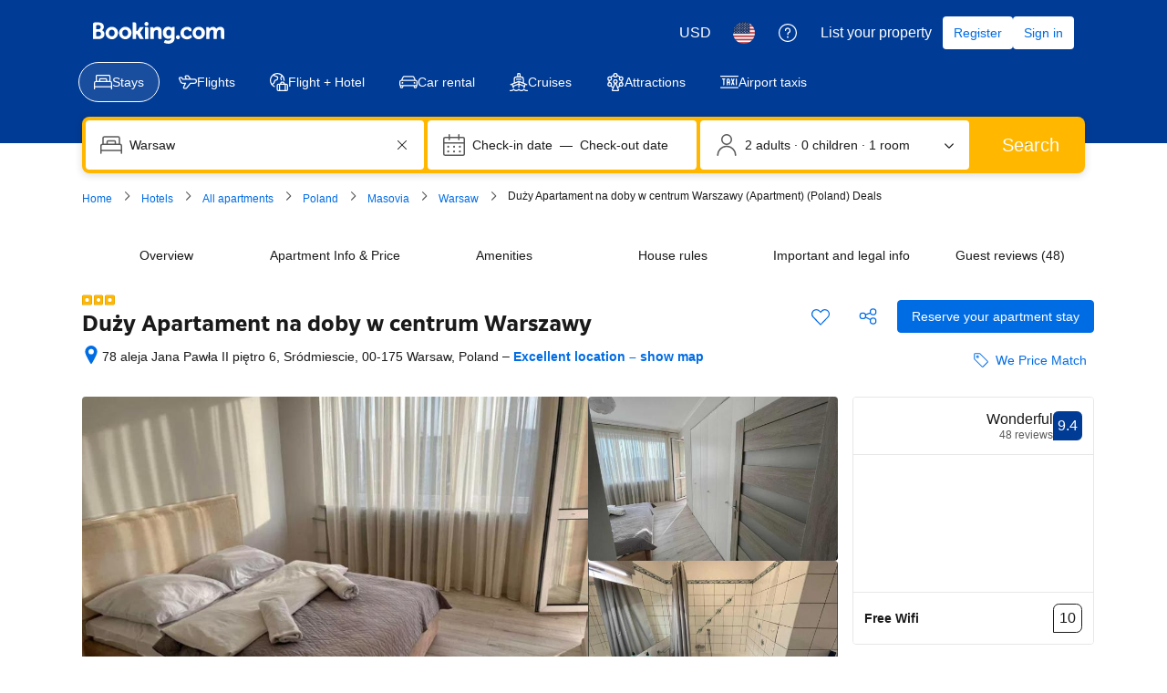

--- FILE ---
content_type: text/html; charset=UTF-8
request_url: https://www.booking.com/hotel/pl/duzy-apartament-na-doby-w-centrum-warszawy.html
body_size: 1812
content:
<!DOCTYPE html>
<html lang="en">
<head>
    <meta charset="utf-8">
    <meta name="viewport" content="width=device-width, initial-scale=1">
    <title></title>
    <style>
        body {
            font-family: "Arial";
        }
    </style>
    <script type="text/javascript">
    window.awsWafCookieDomainList = ['booking.com'];
    window.gokuProps = {
"key":"AQIDAHjcYu/GjX+QlghicBgQ/7bFaQZ+m5FKCMDnO+vTbNg96AGm/0wYrfHTfMU9xfAthKwuAAAAfjB8BgkqhkiG9w0BBwagbzBtAgEAMGgGCSqGSIb3DQEHATAeBglghkgBZQMEAS4wEQQMnG1hb+anpX7IYMNxAgEQgDv8tjuI2GxuGtGPtPMbnwRq7JNpuTtFeCQRYC5bepT8I22os4zSZixY46h65Vp9nVYEes9dZnTEJtmdnQ==",
          "iv":"A6x+SAArKgAAFDyw",
          "context":"TIRkJYs1DZJFeVnO0h2F/TXI1PcubvtgNdtqhKly5a7SoWT93sDCH9jN03UrJNxXAgUnLavJL8P1DsV3f5qn7niRY3kg4jthQ1pHOHcfCH6oPUmKcuakT+7khUUn9Ri/[base64]/1JBu2zrF6FoPoc1ecmxNI="
};
    </script>
    <script src="https://d8c14d4960ca.337f8b16.us-east-2.token.awswaf.com/d8c14d4960ca/a18a4859af9c/f81f84a03d17/challenge.js"></script>
</head>
<body>
    <div id="challenge-container"></div>
    <script type="text/javascript">
        AwsWafIntegration.saveReferrer();
        AwsWafIntegration.checkForceRefresh().then((forceRefresh) => {
            if (forceRefresh) {
                AwsWafIntegration.forceRefreshToken().then(() => {
                    window.location.reload(true);
                });
            } else {
                AwsWafIntegration.getToken().then(() => {
                    window.location.reload(true);
                });
            }
        });
    </script>
    <noscript>
        <h1>JavaScript is disabled</h1>
        In order to continue, we need to verify that you're not a robot.
        This requires JavaScript. Enable JavaScript and then reload the page.
    </noscript>
</body>
</html>